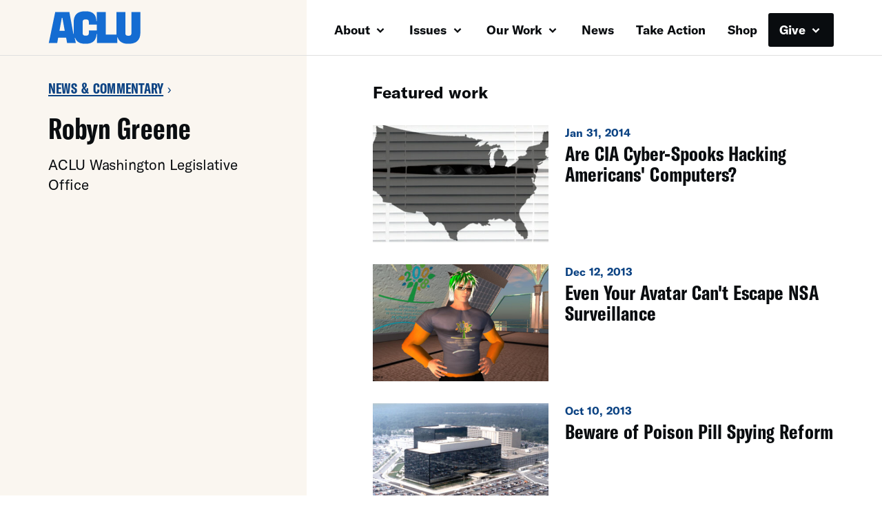

--- FILE ---
content_type: text/html; charset=UTF-8
request_url: https://www.aclu.org/bio/robyn-greene
body_size: 8810
content:
<!DOCTYPE html>

<html class="no-js" lang="en-US">

	<head>

		<meta charset="UTF-8">
		<meta name="viewport" content="width=device-width, initial-scale=1.0" >

		<link rel="profile" href="https://gmpg.org/xfn/11">
	
		<meta name='robots' content='index, follow, max-image-preview:large, max-snippet:-1, max-video-preview:-1' />
	<style>img:is([sizes="auto" i], [sizes^="auto," i]) { contain-intrinsic-size: 3000px 1500px }</style>
	
	<!-- This site is optimized with the Yoast SEO plugin v26.1.1 - https://yoast.com/wordpress/plugins/seo/ -->
	<title>Robyn Greene | American Civil Liberties Union</title>
	<meta property="og:locale" content="en_US" />
	<meta property="og:type" content="article" />
	<meta property="og:title" content="Robyn Greene | American Civil Liberties Union" />
	<meta property="og:url" content="https://www.aclu.org/bio/robyn-greene" />
	<meta property="og:site_name" content="American Civil Liberties Union" />
	<meta property="article:modified_time" content="2019-10-11T18:02:39+00:00" />
	<meta name="twitter:card" content="summary_large_image" />
	<meta name="twitter:site" content="@aclu" />
	<script type="application/ld+json" class="yoast-schema-graph">{"@context":"https://schema.org","@graph":[{"@type":"NewsArticle","@id":"https://www.aclu.org/bio/robyn-greene","url":"https://www.aclu.org/bio/robyn-greene","name":"Robyn Greene | American Civil Liberties Union","isPartOf":{"@id":"https://www.aclu.org/#website"},"datePublished":"2019-09-24T20:45:20+00:00","dateModified":"2019-10-11T18:02:39+00:00","inLanguage":"en-US","potentialAction":[{"@type":"ReadAction","target":["https://www.aclu.org/bio/robyn-greene"]}],"image":false,"description":"","headline":"Robyn Greene"},{"@type":"WebSite","@id":"https://www.aclu.org/#website","url":"https://www.aclu.org/","name":"American Civil Liberties Union","description":"The ACLU dares to create a more perfect union — beyond one person, party, or side. Our mission is to realize this promise of the United States Constitution for all and expand the reach of its guarantees.","inLanguage":"en-US"}]}</script>
	<!-- / Yoast SEO plugin. -->


<link rel='dns-prefetch' href='//cdn-pci.optimizely.com' />
<link rel='dns-prefetch' href='//www.aclu.org' />
<link rel='dns-prefetch' href='//assets.gospringboard.io' />
<link rel='dns-prefetch' href='//assets.aclu.org' />
<style id='wp-emoji-styles-inline-css' type='text/css'>

	img.wp-smiley, img.emoji {
		display: inline !important;
		border: none !important;
		box-shadow: none !important;
		height: 1em !important;
		width: 1em !important;
		margin: 0 0.07em !important;
		vertical-align: -0.1em !important;
		background: none !important;
		padding: 0 !important;
	}
</style>
<style id='classic-theme-styles-inline-css' type='text/css'>
/*! This file is auto-generated */
.wp-block-button__link{color:#fff;background-color:#32373c;border-radius:9999px;box-shadow:none;text-decoration:none;padding:calc(.667em + 2px) calc(1.333em + 2px);font-size:1.125em}.wp-block-file__button{background:#32373c;color:#fff;text-decoration:none}
</style>
<link rel='stylesheet' id='gutenberg-pdfjs-css' href='https://www.aclu.org/wp-content/plugins/pdfjs-viewer-shortcode/inc/../blocks/dist/style.css?ver=2.2.3' type='text/css' media='all' />
<style id='global-styles-inline-css' type='text/css'>
:root{--wp--preset--aspect-ratio--square: 1;--wp--preset--aspect-ratio--4-3: 4/3;--wp--preset--aspect-ratio--3-4: 3/4;--wp--preset--aspect-ratio--3-2: 3/2;--wp--preset--aspect-ratio--2-3: 2/3;--wp--preset--aspect-ratio--16-9: 16/9;--wp--preset--aspect-ratio--9-16: 9/16;--wp--preset--color--black: #000000;--wp--preset--color--cyan-bluish-gray: #abb8c3;--wp--preset--color--white: #ffffff;--wp--preset--color--pale-pink: #f78da7;--wp--preset--color--vivid-red: #cf2e2e;--wp--preset--color--luminous-vivid-orange: #ff6900;--wp--preset--color--luminous-vivid-amber: #fcb900;--wp--preset--color--light-green-cyan: #7bdcb5;--wp--preset--color--vivid-green-cyan: #00d084;--wp--preset--color--pale-cyan-blue: #8ed1fc;--wp--preset--color--vivid-cyan-blue: #0693e3;--wp--preset--color--vivid-purple: #9b51e0;--wp--preset--gradient--vivid-cyan-blue-to-vivid-purple: linear-gradient(135deg,rgba(6,147,227,1) 0%,rgb(155,81,224) 100%);--wp--preset--gradient--light-green-cyan-to-vivid-green-cyan: linear-gradient(135deg,rgb(122,220,180) 0%,rgb(0,208,130) 100%);--wp--preset--gradient--luminous-vivid-amber-to-luminous-vivid-orange: linear-gradient(135deg,rgba(252,185,0,1) 0%,rgba(255,105,0,1) 100%);--wp--preset--gradient--luminous-vivid-orange-to-vivid-red: linear-gradient(135deg,rgba(255,105,0,1) 0%,rgb(207,46,46) 100%);--wp--preset--gradient--very-light-gray-to-cyan-bluish-gray: linear-gradient(135deg,rgb(238,238,238) 0%,rgb(169,184,195) 100%);--wp--preset--gradient--cool-to-warm-spectrum: linear-gradient(135deg,rgb(74,234,220) 0%,rgb(151,120,209) 20%,rgb(207,42,186) 40%,rgb(238,44,130) 60%,rgb(251,105,98) 80%,rgb(254,248,76) 100%);--wp--preset--gradient--blush-light-purple: linear-gradient(135deg,rgb(255,206,236) 0%,rgb(152,150,240) 100%);--wp--preset--gradient--blush-bordeaux: linear-gradient(135deg,rgb(254,205,165) 0%,rgb(254,45,45) 50%,rgb(107,0,62) 100%);--wp--preset--gradient--luminous-dusk: linear-gradient(135deg,rgb(255,203,112) 0%,rgb(199,81,192) 50%,rgb(65,88,208) 100%);--wp--preset--gradient--pale-ocean: linear-gradient(135deg,rgb(255,245,203) 0%,rgb(182,227,212) 50%,rgb(51,167,181) 100%);--wp--preset--gradient--electric-grass: linear-gradient(135deg,rgb(202,248,128) 0%,rgb(113,206,126) 100%);--wp--preset--gradient--midnight: linear-gradient(135deg,rgb(2,3,129) 0%,rgb(40,116,252) 100%);--wp--preset--font-size--small: 13px;--wp--preset--font-size--medium: 20px;--wp--preset--font-size--large: 36px;--wp--preset--font-size--x-large: 42px;--wp--preset--spacing--20: 0.44rem;--wp--preset--spacing--30: 0.67rem;--wp--preset--spacing--40: 1rem;--wp--preset--spacing--50: 1.5rem;--wp--preset--spacing--60: 2.25rem;--wp--preset--spacing--70: 3.38rem;--wp--preset--spacing--80: 5.06rem;--wp--preset--shadow--natural: 6px 6px 9px rgba(0, 0, 0, 0.2);--wp--preset--shadow--deep: 12px 12px 50px rgba(0, 0, 0, 0.4);--wp--preset--shadow--sharp: 6px 6px 0px rgba(0, 0, 0, 0.2);--wp--preset--shadow--outlined: 6px 6px 0px -3px rgba(255, 255, 255, 1), 6px 6px rgba(0, 0, 0, 1);--wp--preset--shadow--crisp: 6px 6px 0px rgba(0, 0, 0, 1);}:where(.is-layout-flex){gap: 0.5em;}:where(.is-layout-grid){gap: 0.5em;}body .is-layout-flex{display: flex;}.is-layout-flex{flex-wrap: wrap;align-items: center;}.is-layout-flex > :is(*, div){margin: 0;}body .is-layout-grid{display: grid;}.is-layout-grid > :is(*, div){margin: 0;}:where(.wp-block-columns.is-layout-flex){gap: 2em;}:where(.wp-block-columns.is-layout-grid){gap: 2em;}:where(.wp-block-post-template.is-layout-flex){gap: 1.25em;}:where(.wp-block-post-template.is-layout-grid){gap: 1.25em;}.has-black-color{color: var(--wp--preset--color--black) !important;}.has-cyan-bluish-gray-color{color: var(--wp--preset--color--cyan-bluish-gray) !important;}.has-white-color{color: var(--wp--preset--color--white) !important;}.has-pale-pink-color{color: var(--wp--preset--color--pale-pink) !important;}.has-vivid-red-color{color: var(--wp--preset--color--vivid-red) !important;}.has-luminous-vivid-orange-color{color: var(--wp--preset--color--luminous-vivid-orange) !important;}.has-luminous-vivid-amber-color{color: var(--wp--preset--color--luminous-vivid-amber) !important;}.has-light-green-cyan-color{color: var(--wp--preset--color--light-green-cyan) !important;}.has-vivid-green-cyan-color{color: var(--wp--preset--color--vivid-green-cyan) !important;}.has-pale-cyan-blue-color{color: var(--wp--preset--color--pale-cyan-blue) !important;}.has-vivid-cyan-blue-color{color: var(--wp--preset--color--vivid-cyan-blue) !important;}.has-vivid-purple-color{color: var(--wp--preset--color--vivid-purple) !important;}.has-black-background-color{background-color: var(--wp--preset--color--black) !important;}.has-cyan-bluish-gray-background-color{background-color: var(--wp--preset--color--cyan-bluish-gray) !important;}.has-white-background-color{background-color: var(--wp--preset--color--white) !important;}.has-pale-pink-background-color{background-color: var(--wp--preset--color--pale-pink) !important;}.has-vivid-red-background-color{background-color: var(--wp--preset--color--vivid-red) !important;}.has-luminous-vivid-orange-background-color{background-color: var(--wp--preset--color--luminous-vivid-orange) !important;}.has-luminous-vivid-amber-background-color{background-color: var(--wp--preset--color--luminous-vivid-amber) !important;}.has-light-green-cyan-background-color{background-color: var(--wp--preset--color--light-green-cyan) !important;}.has-vivid-green-cyan-background-color{background-color: var(--wp--preset--color--vivid-green-cyan) !important;}.has-pale-cyan-blue-background-color{background-color: var(--wp--preset--color--pale-cyan-blue) !important;}.has-vivid-cyan-blue-background-color{background-color: var(--wp--preset--color--vivid-cyan-blue) !important;}.has-vivid-purple-background-color{background-color: var(--wp--preset--color--vivid-purple) !important;}.has-black-border-color{border-color: var(--wp--preset--color--black) !important;}.has-cyan-bluish-gray-border-color{border-color: var(--wp--preset--color--cyan-bluish-gray) !important;}.has-white-border-color{border-color: var(--wp--preset--color--white) !important;}.has-pale-pink-border-color{border-color: var(--wp--preset--color--pale-pink) !important;}.has-vivid-red-border-color{border-color: var(--wp--preset--color--vivid-red) !important;}.has-luminous-vivid-orange-border-color{border-color: var(--wp--preset--color--luminous-vivid-orange) !important;}.has-luminous-vivid-amber-border-color{border-color: var(--wp--preset--color--luminous-vivid-amber) !important;}.has-light-green-cyan-border-color{border-color: var(--wp--preset--color--light-green-cyan) !important;}.has-vivid-green-cyan-border-color{border-color: var(--wp--preset--color--vivid-green-cyan) !important;}.has-pale-cyan-blue-border-color{border-color: var(--wp--preset--color--pale-cyan-blue) !important;}.has-vivid-cyan-blue-border-color{border-color: var(--wp--preset--color--vivid-cyan-blue) !important;}.has-vivid-purple-border-color{border-color: var(--wp--preset--color--vivid-purple) !important;}.has-vivid-cyan-blue-to-vivid-purple-gradient-background{background: var(--wp--preset--gradient--vivid-cyan-blue-to-vivid-purple) !important;}.has-light-green-cyan-to-vivid-green-cyan-gradient-background{background: var(--wp--preset--gradient--light-green-cyan-to-vivid-green-cyan) !important;}.has-luminous-vivid-amber-to-luminous-vivid-orange-gradient-background{background: var(--wp--preset--gradient--luminous-vivid-amber-to-luminous-vivid-orange) !important;}.has-luminous-vivid-orange-to-vivid-red-gradient-background{background: var(--wp--preset--gradient--luminous-vivid-orange-to-vivid-red) !important;}.has-very-light-gray-to-cyan-bluish-gray-gradient-background{background: var(--wp--preset--gradient--very-light-gray-to-cyan-bluish-gray) !important;}.has-cool-to-warm-spectrum-gradient-background{background: var(--wp--preset--gradient--cool-to-warm-spectrum) !important;}.has-blush-light-purple-gradient-background{background: var(--wp--preset--gradient--blush-light-purple) !important;}.has-blush-bordeaux-gradient-background{background: var(--wp--preset--gradient--blush-bordeaux) !important;}.has-luminous-dusk-gradient-background{background: var(--wp--preset--gradient--luminous-dusk) !important;}.has-pale-ocean-gradient-background{background: var(--wp--preset--gradient--pale-ocean) !important;}.has-electric-grass-gradient-background{background: var(--wp--preset--gradient--electric-grass) !important;}.has-midnight-gradient-background{background: var(--wp--preset--gradient--midnight) !important;}.has-small-font-size{font-size: var(--wp--preset--font-size--small) !important;}.has-medium-font-size{font-size: var(--wp--preset--font-size--medium) !important;}.has-large-font-size{font-size: var(--wp--preset--font-size--large) !important;}.has-x-large-font-size{font-size: var(--wp--preset--font-size--x-large) !important;}
:where(.wp-block-post-template.is-layout-flex){gap: 1.25em;}:where(.wp-block-post-template.is-layout-grid){gap: 1.25em;}
:where(.wp-block-columns.is-layout-flex){gap: 2em;}:where(.wp-block-columns.is-layout-grid){gap: 2em;}
:root :where(.wp-block-pullquote){font-size: 1.5em;line-height: 1.6;}
</style>
<link rel='stylesheet' id='aclu_common_css-css' href='https://www.aclu.org/wp-content/themes/aclu-wp/dist/assets/css/common-DWyDLRAc.css?ver=6.8.3' type='text/css' media='all' />
<link rel='stylesheet' id='aclu_bios_css-css' href='https://www.aclu.org/wp-content/themes/aclu-wp/dist/assets/css/bios-Dt416IHL.css?ver=6.8.3' type='text/css' media='all' />
<link rel='stylesheet' id='aclu_splitlayout_css-css' href='https://www.aclu.org/wp-content/themes/aclu-wp/dist/assets/css/splitlayout-BYq-LdO5.css?ver=6.8.3' type='text/css' media='all' />
<script type="text/javascript" src="https://cdn-pci.optimizely.com/js/16943591923.js?ver=6.8.3" id="aclu_optimizely-js"></script>
<script type="text/javascript" src="https://www.aclu.org/shared/js/aclu-heap-production.js?ver=6.8.3" id="aclu_heap-js"></script>
<script type="text/javascript" defer src="https://assets.gospringboard.io/v1/rmst.js?brand_url=rms.gospringboard.io&amp;app_id=WtUEvY8HhKU5&amp;ver=6.8.3" id="springboard-jssdk"></script>
<script type="text/javascript" src="https://www.aclu.org/shared/js/aclu-cookies.js?ver=6.8.3" id="aclu_cookies-js"></script>
<script type="module" defer src="https://www.aclu.org/wp-content/themes/aclu-wp/dist/assets/js/bios-CWk0YQps.js?ver=6.8.3" id="aclu_bios-js"></script>
<script type="module" defer src="https://www.aclu.org/wp-content/themes/aclu-wp/dist/assets/js/splitlayout-D2ARup9E.js?ver=6.8.3" id="aclu_splitlayout-js"></script>
<script type="module" defer src="https://www.aclu.org/wp-content/themes/aclu-wp/dist/assets/js/commonlast-f2YRYroO.js?ver=6.8.3" id="aclu_commonlast-js"></script>
<link rel="https://api.w.org/" href="https://www.aclu.org/wp-json/" /><link rel="alternate" title="JSON" type="application/json" href="https://www.aclu.org/wp-json/wp/v2/bios/1234" /><link rel="EditURI" type="application/rsd+xml" title="RSD" href="https://www.aclu.org/xmlrpc.php?rsd" />
<meta name="generator" content="WordPress 6.8.3" />
<link rel='shortlink' href='https://www.aclu.org/?p=1234' />
<link rel="alternate" title="oEmbed (JSON)" type="application/json+oembed" href="https://www.aclu.org/wp-json/oembed/1.0/embed?url=https%3A%2F%2Fwww.aclu.org%2Fbio%2Frobyn-greene" />
<link rel="alternate" title="oEmbed (XML)" type="text/xml+oembed" href="https://www.aclu.org/wp-json/oembed/1.0/embed?url=https%3A%2F%2Fwww.aclu.org%2Fbio%2Frobyn-greene&#038;format=xml" />
<link rel="alternate" href="https://live-aclu-wp.pantheonsite.io/bio/robyn-greene/" hreflang="x-default" /><link rel="icon" href="https://assets.aclu.org/live/uploads/2024/11/apple-touch-icon.png@2x-150x150.png" sizes="32x32" />
<link rel="icon" href="https://assets.aclu.org/live/uploads/2024/11/apple-touch-icon.png@2x-300x300.png" sizes="192x192" />
<link rel="apple-touch-icon" href="https://assets.aclu.org/live/uploads/2024/11/apple-touch-icon.png@2x-300x300.png" />
<meta name="msapplication-TileImage" content="https://assets.aclu.org/live/uploads/2024/11/apple-touch-icon.png@2x-300x300.png" />
	</head>

	<body class="wp-singular author-template-default single single-author postid-1234 wp-theme-aclu-wp multiple-domain-www-aclu-org">
				<div id="acluwp-global-components">
<div class="giving-banner">
  <responsivecomponentwrapper id="banner-wrapper">
    <template v-slot:default="{ isTouch, deviceBySize }">
      <wordpressbanner
        :device-by-size="deviceBySize"
        :prod-site-name="'Bio'"
        :server-supplied-banner-settings="{&quot;ok&quot;:true,&quot;banners&quot;:[{&quot;cta_type&quot;:&quot;donate&quot;,&quot;cta&quot;:{&quot;title&quot;:&quot;Defend the rights of all people nationwide.&quot;,&quot;description&quot;:&quot;&lt;p&gt;With immigrant rights, trans justice, reproductive freedom, and more at risk, we\u2019re in courts and communities across the country to protect everyone\u2019s rights \u2014 and we need you with us.&lt;\/p&gt;\n&quot;,&quot;donate_url_for_desktop&quot;:&quot;https:\/\/action.aclu.org\/give\/now-iframe?cid=7013r000001QG7h&quot;,&quot;donate_url_for_mobile&quot;:&quot;https:\/\/action.aclu.org\/give\/now-iframe?cid=7013r000001QGVh&quot;,&quot;disable_iframe_embed&quot;:false,&quot;text_color&quot;:&quot;#FFFFFF&quot;,&quot;background_color&quot;:&quot;#231F21&quot;,&quot;springboard_goal_id&quot;:null,&quot;use_alternate_banner_design&quot;:null,&quot;disclaimer_override&quot;:null,&quot;background_image_for_desktop&quot;:&quot;https:\/\/assets.aclu.org\/live\/uploads\/2025\/06\/Giving-Banner_Desktop-1.jpeg&quot;,&quot;countdown_clock_start_time&quot;:null,&quot;countdown_clock_end_time&quot;:null,&quot;background_image_for_mobile&quot;:&quot;https:\/\/assets.aclu.org\/live\/uploads\/2025\/06\/Giving-Banner_Mobile-1.jpeg&quot;},&quot;start&quot;:&quot;2026-01-01T00:00:00&quot;,&quot;end&quot;:&quot;&quot;,&quot;sites&quot;:[&quot;Issue&quot;,&quot;News&quot;,&quot;Case&quot;,&quot;Page&quot;,&quot;Press_Release&quot;,&quot;Affiliate_Info&quot;,&quot;Campaign&quot;,&quot;Publication&quot;],&quot;frequency&quot;:&quot;session&quot;,&quot;timezone&quot;:&quot;et&quot;},{&quot;cta_type&quot;:&quot;donate&quot;,&quot;cta&quot;:{&quot;title&quot;:&quot;GIVING TUESDAY&quot;,&quot;description&quot;:&quot;&lt;p&gt;We\u2019re in the fight of our lifetime and need your help: Donate towards our $1 million Giving Tuesday goal today and protect civil liberties for all.&lt;\/p&gt;\n&quot;,&quot;donate_url_for_desktop&quot;:&quot;https:\/\/action.aclu.org\/give\/now-iframe?cid=7xxxr00ddddd6b&quot;,&quot;donate_url_for_mobile&quot;:&quot;https:\/\/action.aclu.org\/give\/now-iframe?cid=7xxxr00dddddP2&quot;,&quot;disable_iframe_embed&quot;:false,&quot;text_color&quot;:&quot;#FFFFFF&quot;,&quot;background_color&quot;:&quot;#231F21&quot;,&quot;springboard_goal_id&quot;:null,&quot;use_alternate_banner_design&quot;:null,&quot;disclaimer_override&quot;:null,&quot;background_image_for_desktop&quot;:&quot;https:\/\/assets.aclu.org\/live\/uploads\/2025\/11\/Web-Banner-Desktop-1400x700-2-copy-1.jpeg&quot;,&quot;countdown_clock_start_time&quot;:null,&quot;countdown_clock_end_time&quot;:&quot;2025-12-02T23:59:00&quot;,&quot;background_image_for_mobile&quot;:&quot;https:\/\/assets.aclu.org\/live\/uploads\/2025\/11\/GT-Web-Banner-mobile-1.jpg&quot;},&quot;start&quot;:&quot;2025-12-02T10:36:00&quot;,&quot;end&quot;:&quot;2025-12-02T18:00:00&quot;,&quot;sites&quot;:[&quot;Issue&quot;,&quot;News&quot;,&quot;Case&quot;,&quot;Podcast&quot;,&quot;Action&quot;,&quot;Page&quot;,&quot;Press_Release&quot;,&quot;Affiliate_Info&quot;,&quot;Campaign&quot;,&quot;Publication&quot;],&quot;frequency&quot;:&quot;day&quot;,&quot;timezone&quot;:&quot;et&quot;},{&quot;cta_type&quot;:&quot;donate&quot;,&quot;cta&quot;:{&quot;title&quot;:&quot;2X MATCH FOR GIVING TUESDAY &quot;,&quot;description&quot;:&quot;&lt;p&gt;This is the fight of our lifetime but together, we can defend civil liberties against the Trump administration: Donate by midnight and your gift will be matched up to $250,000. &lt;\/p&gt;\n&quot;,&quot;donate_url_for_desktop&quot;:&quot;https:\/\/action.aclu.org\/give\/now-iframe?cid=7xxxr00ddddd6b&quot;,&quot;donate_url_for_mobile&quot;:&quot;https:\/\/action.aclu.org\/give\/now-iframe?cid=7xxxr00dddddP2&quot;,&quot;disable_iframe_embed&quot;:false,&quot;text_color&quot;:&quot;#FFFFFF&quot;,&quot;background_color&quot;:&quot;#231F21&quot;,&quot;springboard_goal_id&quot;:null,&quot;use_alternate_banner_design&quot;:null,&quot;disclaimer_override&quot;:&quot;Disclaimer: All gifts will be matched dollar-for-dollar through 12\/02 at 11:59pm. Contributions to the American Civil Liberties Union are not tax deductible.&quot;,&quot;background_image_for_desktop&quot;:&quot;https:\/\/assets.aclu.org\/live\/uploads\/2025\/11\/Web-Banner-Desktop-1400x700-2-copy-1.jpeg&quot;,&quot;countdown_clock_start_time&quot;:null,&quot;countdown_clock_end_time&quot;:&quot;2025-12-03T00:00:00&quot;,&quot;background_image_for_mobile&quot;:&quot;https:\/\/assets.aclu.org\/live\/uploads\/2025\/11\/GT-Web-Banner-mobile-1.jpg&quot;},&quot;start&quot;:&quot;2025-12-02T18:01:00&quot;,&quot;end&quot;:&quot;2025-12-03T00:00:00&quot;,&quot;sites&quot;:[&quot;Issue&quot;,&quot;News&quot;,&quot;Case&quot;,&quot;Podcast&quot;,&quot;Action&quot;,&quot;Page&quot;,&quot;Press_Release&quot;,&quot;Affiliate_Info&quot;,&quot;Campaign&quot;,&quot;Publication&quot;],&quot;frequency&quot;:&quot;day&quot;,&quot;timezone&quot;:&quot;et&quot;},{&quot;cta_type&quot;:&quot;donate&quot;,&quot;cta&quot;:{&quot;title&quot;:&quot;ACLU DEMOCRACY FUND&quot;,&quot;description&quot;:&quot;&lt;p&gt;Rush a gift toward our critical fund before 12\/31 and help push back and win against the Trump administration attacks on civil liberties.&lt;\/p&gt;\n&quot;,&quot;donate_url_for_desktop&quot;:&quot;https:\/\/action.aclu.org\/give\/now-iframe?cid=7xxxr00ddddd6b&quot;,&quot;donate_url_for_mobile&quot;:&quot;https:\/\/action.aclu.org\/give\/now-iframe?cid=7xxxr00dddddP2&quot;,&quot;disable_iframe_embed&quot;:false,&quot;text_color&quot;:&quot;#FFFFFF&quot;,&quot;background_color&quot;:&quot;#231F21&quot;,&quot;springboard_goal_id&quot;:null,&quot;use_alternate_banner_design&quot;:null,&quot;disclaimer_override&quot;:null,&quot;background_image_for_desktop&quot;:&quot;https:\/\/assets.aclu.org\/live\/uploads\/2025\/11\/Web-Banner-Desktop-1400x700-2-copy-1.jpeg&quot;,&quot;countdown_clock_start_time&quot;:null,&quot;countdown_clock_end_time&quot;:null,&quot;background_image_for_mobile&quot;:&quot;https:\/\/assets.aclu.org\/live\/uploads\/2025\/11\/GT-Web-Banner-mobile-1.jpg&quot;},&quot;start&quot;:&quot;2025-12-03T00:01:00&quot;,&quot;end&quot;:&quot;2025-12-26T00:00:00&quot;,&quot;sites&quot;:[&quot;Issue&quot;,&quot;News&quot;,&quot;Case&quot;,&quot;Podcast&quot;,&quot;Action&quot;,&quot;Page&quot;,&quot;Press_Release&quot;,&quot;Affiliate_Info&quot;,&quot;Campaign&quot;,&quot;Publication&quot;],&quot;frequency&quot;:&quot;day&quot;,&quot;timezone&quot;:&quot;et&quot;},{&quot;cta_type&quot;:&quot;donate&quot;,&quot;cta&quot;:{&quot;title&quot;:&quot;DEFEND THE RIGHTS OF ALL PEOPLE NATIONWIDE. &quot;,&quot;description&quot;:&quot;&lt;p&gt;With immigrant rights, trans justice, reproductive freedom, and more at risk, we\u2019re in courts and communities across the country to protect everyone\u2019s rights \u2014 and we need you with us.&lt;\/p&gt;\n&quot;,&quot;donate_url_for_desktop&quot;:&quot;https:\/\/action.aclu.org\/give\/now-iframe?cid=7013r000001QG7h&quot;,&quot;donate_url_for_mobile&quot;:&quot;https:\/\/action.aclu.org\/give\/now-iframe?cid=7013r000001QGVh&quot;,&quot;disable_iframe_embed&quot;:false,&quot;text_color&quot;:&quot;#FFFFFF&quot;,&quot;background_color&quot;:&quot;#231F21&quot;,&quot;springboard_goal_id&quot;:null,&quot;use_alternate_banner_design&quot;:null,&quot;disclaimer_override&quot;:null,&quot;background_image_for_desktop&quot;:&quot;https:\/\/assets.aclu.org\/live\/uploads\/2025\/11\/Web-Banner-Desktop-1400x700-2-copy-1.jpeg&quot;,&quot;countdown_clock_start_time&quot;:null,&quot;countdown_clock_end_time&quot;:null,&quot;background_image_for_mobile&quot;:&quot;https:\/\/assets.aclu.org\/live\/uploads\/2025\/11\/GT-Web-Banner-mobile-1.jpg&quot;},&quot;start&quot;:&quot;2025-11-20T18:05:00&quot;,&quot;end&quot;:&quot;2025-11-30T08:00:00&quot;,&quot;sites&quot;:[&quot;Issue&quot;,&quot;News&quot;,&quot;Case&quot;,&quot;Podcast&quot;,&quot;Action&quot;,&quot;Page&quot;,&quot;Press_Release&quot;,&quot;Affiliate_Info&quot;,&quot;Campaign&quot;,&quot;Publication&quot;],&quot;frequency&quot;:&quot;session&quot;,&quot;timezone&quot;:&quot;et&quot;},{&quot;cta_type&quot;:&quot;donate&quot;,&quot;cta&quot;:{&quot;title&quot;:&quot;YEAR-END GOAL: &lt;br \/&gt;\r\n$2 MILLION&quot;,&quot;description&quot;:&quot;&lt;p&gt;We\u2019re in the fight of our lifetime to defend civil liberties in the face of the Trump administration. Your gift toward our goal will help us succeed in 2026 and beyond.&lt;\/p&gt;\n&quot;,&quot;donate_url_for_desktop&quot;:&quot;https:\/\/action.aclu.org\/give\/now-iframe?cid=7xxxr00ddddd6b&quot;,&quot;donate_url_for_mobile&quot;:&quot;https:\/\/action.aclu.org\/give\/now-iframe?cid=7xxxr00dddddP2&quot;,&quot;disable_iframe_embed&quot;:false,&quot;text_color&quot;:&quot;#FFFFFF&quot;,&quot;background_color&quot;:&quot;#231F21&quot;,&quot;springboard_goal_id&quot;:null,&quot;use_alternate_banner_design&quot;:null,&quot;disclaimer_override&quot;:null,&quot;background_image_for_desktop&quot;:&quot;https:\/\/assets.aclu.org\/live\/uploads\/2025\/11\/Web-Banner-Desktop-1400x700-2-copy-1.jpeg&quot;,&quot;countdown_clock_start_time&quot;:null,&quot;countdown_clock_end_time&quot;:&quot;2025-12-31T23:59:59&quot;,&quot;background_image_for_mobile&quot;:&quot;https:\/\/assets.aclu.org\/live\/uploads\/2025\/11\/GT-Web-Banner-mobile-1.jpg&quot;},&quot;start&quot;:&quot;2025-12-26T00:01:00&quot;,&quot;end&quot;:&quot;2025-12-31T18:00:00&quot;,&quot;sites&quot;:[&quot;Issue&quot;,&quot;News&quot;,&quot;Case&quot;,&quot;Podcast&quot;,&quot;Action&quot;,&quot;Page&quot;,&quot;Press_Release&quot;,&quot;Affiliate_Info&quot;,&quot;Campaign&quot;,&quot;Publication&quot;],&quot;frequency&quot;:&quot;session&quot;,&quot;timezone&quot;:&quot;et&quot;},{&quot;cta_type&quot;:&quot;donate&quot;,&quot;cta&quot;:{&quot;title&quot;:&quot;TODAY ONLY: &lt;br \/&gt;\r\n2X YEAR-END MATCH&quot;,&quot;description&quot;:&quot;&lt;p&gt;Rush an urgent gift and go 2X as far to defend immigrants\u2019 rights, free speech, trans rights, and all civil liberties in the year ahead.&lt;\/p&gt;\n&quot;,&quot;donate_url_for_desktop&quot;:&quot;https:\/\/action.aclu.org\/give\/now-iframe?cid=7xxxr00ddddd6b&quot;,&quot;donate_url_for_mobile&quot;:&quot;https:\/\/action.aclu.org\/give\/now-iframe?cid=7xxxr00dddddP2&quot;,&quot;disable_iframe_embed&quot;:false,&quot;text_color&quot;:&quot;#FFFFFF&quot;,&quot;background_color&quot;:&quot;#231F21&quot;,&quot;springboard_goal_id&quot;:null,&quot;use_alternate_banner_design&quot;:null,&quot;disclaimer_override&quot;:&quot;Contributions to the American Civil Liberties Union are not tax deductible. All gifts will be matched dollar-for-dollar up to $500,000 through 12\/31 at 11:59pm.&quot;,&quot;background_image_for_desktop&quot;:&quot;https:\/\/assets.aclu.org\/live\/uploads\/2025\/11\/Web-Banner-Desktop-1400x700-2-copy-1.jpeg&quot;,&quot;countdown_clock_start_time&quot;:&quot;2025-12-31T18:01:00&quot;,&quot;countdown_clock_end_time&quot;:&quot;2025-12-31T23:59:00&quot;,&quot;background_image_for_mobile&quot;:&quot;https:\/\/assets.aclu.org\/live\/uploads\/2025\/11\/GT-Web-Banner-mobile-1.jpg&quot;},&quot;start&quot;:&quot;2025-12-31T18:01:00&quot;,&quot;end&quot;:&quot;2025-12-31T23:59:00&quot;,&quot;sites&quot;:[&quot;Issue&quot;,&quot;News&quot;,&quot;Case&quot;,&quot;Podcast&quot;,&quot;Action&quot;,&quot;Page&quot;,&quot;Press_Release&quot;,&quot;Affiliate_Info&quot;,&quot;Campaign&quot;,&quot;Publication&quot;],&quot;frequency&quot;:&quot;session&quot;,&quot;timezone&quot;:&quot;et&quot;}],&quot;hide_on_pages_wp&quot;:[36394,36733,36747,31873,31889,31928,31752,35695,36089,36069,36234,36548,36594,36832,36870,37562,47714,51904,52168,52342,52822,3742,88215,88209,89306,104754,135068,136009,136015,136001,136007,137137,137143,137141,137139,137451,137744,137697,138084,138147,59550,144463,145431,144469,144829,144906,144479,144485,144547,144967,144972,142926,158666,159333,132560,160036,127974,145968,160079,160040,160037,160038,186442,186479,188106,159757,188091,189058,190842,190213,198371,197585,1304,102860,157178,198526,185589,185606,160350,185669,185610,207758,190473,152654,148815,117545,189070,190189,190217,213895,213882,213168,213905,213898,213909,213889,213913,214014,214020,214098,134146,107279,151535,149058,155722,217771,218800,216557]}" 
        :wp-url="'https://www.aclu.org/wp-json/api/'"
                :page-id="1234"
              />
    </template>
  </responsivecomponentwrapper>
</div><!-- a space is added after $wrapperclasses so there's a space between it and $border_bottom_class -->
<div class="header__wrapper special-border custom-header-positioning header__related-news  bottom-border" style="background-color: none;">
  <div class="container is-full-print-container">
    <div class="full-navigation">
      <a href="#content" class="screenreader-only appear-on-focus" style="color: #0C4383;">Skip navigation</a>
      <brandednav
        :suppress-sticky="false"
        :suppress-c-t-a-s="false"
        logo-color="#146CD2"
        link-color="#090C0F"
        donate-link-color="#ffffff"
      />
    </div>
  </div>
</div>


<div>
	    
<responsivecomponentwrapper>
	<template v-slot:default="{ isTouch }">
    <floatingemailsignupbutton 
      id="hp__floating_email_signup_button"
      :is-touch="isTouch"
      :market-source='"news_fab"'      :phone-market-source='"news_fab"'                                          
    ></floatingemailsignupbutton>
  </template>
</responsivecomponentwrapper>
	</div>
<div id="content" role="main" class="custom-main-positioning">
	<div class="section split-layout is-relative py-4 px-0">
		<div class="container">
			<div class="columns is-multiline">
				<div class="split-layout__left column is-4-desktop is-full-touch pr-16-desktop pb-4-touch pb-12-desktop">
          			<div class="author__info__container has-text-off-black pb-8">
    <!-- Main author view -->
    <div class="author-info mb-8">
        <h1 class="screenreader-only">News & Commentary written by Robyn Greene</h1>
        <a href="/news" class="is-section-title has-text-navy is-inline-block is-size-5-touch is-special-size-21-desktop has-font-family-compressed is-uppercase">
            <span class="screenreader-only">
                Back to
            </span> 
            News & Commentary
        </a>
        <span class="breadcrumbs__divider has-text-navy is-size-5">›</span>
                <p class="is-h1 author-name mt-6 is-special-size-30-touch is-size-2 pb-4">Robyn Greene</p>
                    <p class="author-title is-size-5-touch is-special-size-21">ACLU Washington Legislative Office</p>
                                    </div>

    <!-- Social links -->
    </div>				</div>
				<div class="split-layout__right column is-8-desktop pl-24-desktop pb-8">
					<div class="split-layout__right-inner pb-8-mobile pb-12-tablet pt-8-touch is-relative">
						  


  <div class="hp__article_list">
    <h2 id="work" class="mb-8">Featured work</h2>
    <div>
	<div class="is-flex is-flex-direction-row blocklink-container is-mobile mb-6-touch mb-8-desktop">
					<div class="featured__img-wrapper is-flex-shrink-0 mr-4-touch mr-6-desktop">
			<img width="400" height="266" src="https://assets.aclu.org/live/uploads/2019/09/blog_governmentsurveillance-400x266.jpg" class="attachment-3x2_400 size-3x2_400" alt="An image representing government surveillance." decoding="async" loading="lazy" />			</div>
				<div class="is-flex-touch is-flex-direction-column is-justify-content-center is-8">
			<p class="has-text-weight-bold is-size-6 has-text-navy">Jan 31, 2014</p>
			<p class="has-font-family-compressed has-text-dark mt-1 is-special-size-30">Are CIA Cyber-Spooks Hacking Americans' Computers?</p>
		</div>
		
		<a href="https://www.aclu.org/news/national-security/are-cia-cyber-spooks-hacking-americans-computers" class="hp__article_list_link blocklink">
			<span class="screenreader-only">Are CIA Cyber-Spooks Hacking Americans' Computers?</span>
		</a>
	</div>
</div><div>
	<div class="is-flex is-flex-direction-row blocklink-container is-mobile mb-6-touch mb-8-desktop">
					<div class="featured__img-wrapper is-flex-shrink-0 mr-4-touch mr-6-desktop">
			<img width="400" height="266" src="https://assets.aclu.org/live/uploads/2019/09/blog-secondlife-500x280-400x266.png" class="attachment-3x2_400 size-3x2_400" alt="" decoding="async" loading="lazy" />			</div>
				<div class="is-flex-touch is-flex-direction-column is-justify-content-center is-8">
			<p class="has-text-weight-bold is-size-6 has-text-navy">Dec 12, 2013</p>
			<p class="has-font-family-compressed has-text-dark mt-1 is-special-size-30">Even Your Avatar Can't Escape NSA Surveillance</p>
		</div>
		
		<a href="https://www.aclu.org/news/national-security/even-your-avatar-cant-escape-nsa-surveillance" class="hp__article_list_link blocklink">
			<span class="screenreader-only">Even Your Avatar Can't Escape NSA Surveillance</span>
		</a>
	</div>
</div><div>
	<div class="is-flex is-flex-direction-row blocklink-container is-mobile mb-6-touch mb-8-desktop">
					<div class="featured__img-wrapper is-flex-shrink-0 mr-4-touch mr-6-desktop">
			<img width="400" height="266" src="https://assets.aclu.org/live/uploads/2019/09/blog-nsavsdhs-500x280-v01-400x266.jpg" class="attachment-3x2_400 size-3x2_400" alt="NSA Building" decoding="async" loading="lazy" />			</div>
				<div class="is-flex-touch is-flex-direction-column is-justify-content-center is-8">
			<p class="has-text-weight-bold is-size-6 has-text-navy">Oct 10, 2013</p>
			<p class="has-font-family-compressed has-text-dark mt-1 is-special-size-30">Beware of Poison Pill Spying Reform</p>
		</div>
		
		<a href="https://www.aclu.org/news/national-security/beware-poison-pill-spying-reform" class="hp__article_list_link blocklink">
			<span class="screenreader-only">Beware of Poison Pill Spying Reform</span>
		</a>
	</div>
</div><div>
	<div class="is-flex is-flex-direction-row blocklink-container is-mobile mb-6-touch mb-8-desktop">
					<div class="featured__img-wrapper is-flex-shrink-0 mr-4-touch mr-6-desktop">
			<img width="400" height="266" src="https://assets.aclu.org/live/uploads/2019/09/nsa-logo_collect_it_all_500x280-400x266.jpg" class="attachment-3x2_400 size-3x2_400" alt="" decoding="async" loading="lazy" />			</div>
				<div class="is-flex-touch is-flex-direction-column is-justify-content-center is-8">
			<p class="has-text-weight-bold is-size-6 has-text-navy">Sep 27, 2013</p>
			<p class="has-font-family-compressed has-text-dark mt-1 is-special-size-30">It's Official: NSA Wants to Suck up All Americans’ Phone Records</p>
		</div>
		
		<a href="https://www.aclu.org/news/national-security/its-official-nsa-wants-suck-all-americans-phone-records" class="hp__article_list_link blocklink">
			<span class="screenreader-only">It's Official: NSA Wants to Suck up All Americans’ Phone Records</span>
		</a>
	</div>
</div><div>
	<div class="is-flex is-flex-direction-row blocklink-container is-mobile mb-6-touch mb-8-desktop">
					<div class="featured__img-wrapper is-flex-shrink-0 mr-4-touch mr-6-desktop">
			<img width="400" height="266" src="https://assets.aclu.org/live/uploads/2019/09/nsa-logo_collect_it_all_500x280-400x266.jpg" class="attachment-3x2_400 size-3x2_400" alt="" decoding="async" loading="lazy" />			</div>
				<div class="is-flex-touch is-flex-direction-column is-justify-content-center is-8">
			<p class="has-text-weight-bold is-size-6 has-text-navy">Aug 15, 2013</p>
			<p class="has-font-family-compressed has-text-dark mt-1 is-special-size-30">NSA Legislation Since the Leaks Began</p>
		</div>
		
		<a href="https://www.aclu.org/news/national-security/nsa-legislation-leaks-began" class="hp__article_list_link blocklink">
			<span class="screenreader-only">NSA Legislation Since the Leaks Began</span>
		</a>
	</div>
</div><div>
	<div class="is-flex is-flex-direction-row blocklink-container is-mobile mb-6-touch mb-8-desktop">
					<div class="featured__img-wrapper is-flex-shrink-0 mr-4-touch mr-6-desktop">
			<img width="400" height="266" src="https://assets.aclu.org/live/uploads/2019/09/blog-senwyden-500x280-400x266.jpg" class="attachment-3x2_400 size-3x2_400" alt="" decoding="async" loading="lazy" />			</div>
				<div class="is-flex-touch is-flex-direction-column is-justify-content-center is-8">
			<p class="has-text-weight-bold is-size-6 has-text-navy">Jun 27, 2013</p>
			<p class="has-font-family-compressed has-text-dark mt-1 is-special-size-30">"Beyond the imagination of George Orwell" and Other Expressions of Congressional Outrage Over NSA Spying</p>
		</div>
		
		<a href="https://www.aclu.org/news/national-security/beyond-imagination-george-orwell-and-other-expressions-congressional" class="hp__article_list_link blocklink">
			<span class="screenreader-only">"Beyond the imagination of George Orwell" and Other Expressions of Congressional Outrage Over NSA Spying</span>
		</a>
	</div>
</div><div>
	<div class="is-flex is-flex-direction-row blocklink-container is-mobile mb-6-touch mb-8-desktop">
					<div class="featured__img-wrapper is-flex-shrink-0 mr-4-touch mr-6-desktop">
			<img width="400" height="266" src="https://assets.aclu.org/live/uploads/2019/09/blog-bho-generic-500x280-v01-400x266.jpg" class="attachment-3x2_400 size-3x2_400" alt="" decoding="async" loading="lazy" />			</div>
				<div class="is-flex-touch is-flex-direction-column is-justify-content-center is-8">
			<p class="has-text-weight-bold is-size-6 has-text-navy">May 7, 2013</p>
			<p class="has-font-family-compressed has-text-dark mt-1 is-special-size-30">They’re Watching: FBI Business Records Requests Jump 900 Percent Compared to 2009</p>
		</div>
		
		<a href="https://www.aclu.org/news/national-security/theyre-watching-fbi-business-records-requests-jump-900-percent" class="hp__article_list_link blocklink">
			<span class="screenreader-only">They’re Watching: FBI Business Records Requests Jump 900 Percent Compared to 2009</span>
		</a>
	</div>
</div><div>
	<div class="is-flex is-flex-direction-row blocklink-container is-mobile mb-6-touch mb-8-desktop">
					<div class="featured__img-wrapper is-flex-shrink-0 mr-4-touch mr-6-desktop">
			<img width="400" height="266" src="https://assets.aclu.org/live/uploads/2019/09/blog-cispa-500x280-v01-400x266.jpg" class="attachment-3x2_400 size-3x2_400" alt="" decoding="async" loading="lazy" />			</div>
				<div class="is-flex-touch is-flex-direction-column is-justify-content-center is-8">
			<p class="has-text-weight-bold is-size-6 has-text-navy">Apr 17, 2013</p>
			<p class="has-font-family-compressed has-text-dark mt-1 is-special-size-30">Thank You Mr. President – In Big Win for Privacy, Administration Issues CISPA Veto Threat!</p>
		</div>
		
		<a href="https://www.aclu.org/news/national-security/thank-you-mr-president-big-win-privacy" class="hp__article_list_link blocklink">
			<span class="screenreader-only">Thank You Mr. President – In Big Win for Privacy, Administration Issues CISPA Veto Threat!</span>
		</a>
	</div>
</div><div>
	<div class="is-flex is-flex-direction-row blocklink-container is-mobile mb-6-touch mb-8-desktop">
					<div class="featured__img-wrapper is-flex-shrink-0 mr-4-touch mr-6-desktop">
			<img width="400" height="266" src="https://assets.aclu.org/live/uploads/2019/09/blog-cispa-movie-500x280-v01-400x266.jpg" class="attachment-3x2_400 size-3x2_400" alt="" decoding="async" loading="lazy" />			</div>
				<div class="is-flex-touch is-flex-direction-column is-justify-content-center is-8">
			<p class="has-text-weight-bold is-size-6 has-text-navy">Apr 15, 2013</p>
			<p class="has-font-family-compressed has-text-dark mt-1 is-special-size-30">Smashing Success: Thousands of ACLU Supporters Petition President to Veto CISPA, Get Full Page Ad in Politico</p>
		</div>
		
		<a href="https://www.aclu.org/news/national-security/smashing-success-thousands-aclu-supporters-petition-president-veto-cispa-get" class="hp__article_list_link blocklink">
			<span class="screenreader-only">Smashing Success: Thousands of ACLU Supporters Petition President to Veto CISPA, Get Full Page Ad in Politico</span>
		</a>
	</div>
</div><div>
	<div class="is-flex is-flex-direction-row blocklink-container is-mobile mb-6-touch mb-8-desktop">
					<div class="featured__img-wrapper is-flex-shrink-0 mr-4-touch mr-6-desktop">
			<img width="400" height="266" src="https://assets.aclu.org/live/uploads/2019/09/internetdata_500x280_0-400x266.png" class="attachment-3x2_400 size-3x2_400" alt="Data Tunnel" decoding="async" loading="lazy" />			</div>
				<div class="is-flex-touch is-flex-direction-column is-justify-content-center is-8">
			<p class="has-text-weight-bold is-size-6 has-text-navy">Mar 28, 2013</p>
			<p class="has-font-family-compressed has-text-dark mt-1 is-special-size-30">CISPA's Problem Isn't Bad PR, It’s Bad Privacy</p>
		</div>
		
		<a href="https://www.aclu.org/news/national-security/cispas-problem-isnt-bad-pr-its-bad-privacy" class="hp__article_list_link blocklink">
			<span class="screenreader-only">CISPA's Problem Isn't Bad PR, It’s Bad Privacy</span>
		</a>
	</div>
</div><nav class='mt-4 mt-8-desktop is-flex is-justify-content-center is-align-items-center has-text-weight-bold'><span aria-current="page" class="page-numbers current">1</span>
<a class="page-numbers" href="https://www.aclu.org/bio/robyn-greene/page/2#work">2</a>
<a class="page-numbers" href="https://www.aclu.org/bio/robyn-greene/page/3#work">3</a>
<a class="next page-numbers" href="https://www.aclu.org/bio/robyn-greene/page/2#work"><span class="screenreader-only">Next</span></a></nav>  </div>
					</div>
				</div>

			</div>
		</div>
	</div>
	</div>

<div class="footer-wrapper bg-blue-9 is-relative">
  <div class="container">
    <brandedfooter :suppress-c-t-a-s="false" />
  </div>
</div>    
    </div> <!--- closing acluwp-vue-components --->
    <script type="speculationrules">
{"prefetch":[{"source":"document","where":{"and":[{"href_matches":"\/*"},{"not":{"href_matches":["\/wp-*.php","\/wp-admin\/*","\/live\/uploads\/*","\/wp-content\/*","\/wp-content\/plugins\/*","\/wp-content\/themes\/aclu-wp\/*","\/*\\?(.+)"]}},{"not":{"selector_matches":"a[rel~=\"nofollow\"]"}},{"not":{"selector_matches":".no-prefetch, .no-prefetch a"}}]},"eagerness":"conservative"}]}
</script>
	<script type="text/javascript">
		document.addEventListener('DOMContentLoaded', () => {
			window.sendDataToHeap('Article Metadata',
				{
				articleTitle: 'Robyn Greene',
				articleDatePublished: '2019-09-24 20:45:20',
				articleAuthors: '',
				articleKeywords: '',
				metadataCategories: '{"assets":["none","header-layout-","color-scheme-","header-color-offblack_white"]}',
				tags: ''
				}
			)
		})
	</script>
	<script type="text/javascript">
/* <![CDATA[ */
	var relevanssi_rt_regex = /(&|\?)_(rt|rt_nonce)=(\w+)/g
	var newUrl = window.location.search.replace(relevanssi_rt_regex, '')
	history.replaceState(null, null, window.location.pathname + newUrl + window.location.hash)
/* ]]> */
</script>
  </body>
</html>

